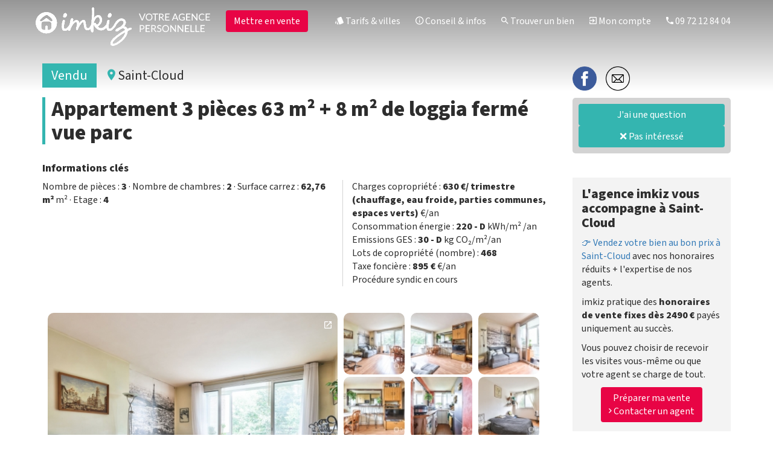

--- FILE ---
content_type: text/html; charset=UTF-8
request_url: https://www.imkiz.com/immo/x125d68d/a-vendre-appartement-saint-cloud
body_size: 13890
content:
<!DOCTYPE html>
<html lang="fr" xmlns:og="http://ogp.me/ns#">
<head>
  <meta charset="utf-8">
  <meta http-equiv="X-UA-Compatible" content="IE=edge">
  <meta name="viewport" content="width=device-width, initial-scale=1">
    
  <title>Vente  à Saint-Cloud (92210) prix : nous contacter - Appartement </title>
  <meta property="og:locale" content="fr_FR" />
  <meta name="robots" content="index, follow">
  <meta name="google-site-verification" content="UUvtot2Gdjxycm4fEmaHfIat2pWF3fLEVXJ0Xtm09NE" />
  <meta property="fb:admins" content="100013981749243" />  
  
  <link rel="icon" type="image/png" href="https://www.imkiz.com/img/favicon.png" />
  <meta name="theme-color" content="#34B6B0"/>
  <!-- Agentid : none -->
  <!-- Partner : none -->


  
    <style>@font-face{font-family:'Source Sans 3';font-style:normal;font-weight:400;font-display:swap;src:url(https://fonts.gstatic.com/s/sourcesans3/v18/nwpBtKy2OAdR1K-IwhWudF-R9QMylBJAV3Bo8Ky461EN.ttf) format('truetype')}@font-face{font-family:'Source Sans 3';font-style:normal;font-weight:800;font-display:swap;src:url(https://fonts.gstatic.com/s/sourcesans3/v18/nwpBtKy2OAdR1K-IwhWudF-R9QMylBJAV3Bo8Kw47FEN.ttf) format('truetype')}@font-face{font-family:Material-Design-Iconic-Font;src:url('https://www.imkiz.com/fonts/Material-Design-Iconic-Font.woff2?v=2.2.0') format('woff2'),url('https://www.imkiz.com/fonts/Material-Design-Iconic-Font.woff?v=2.2.0') format('woff'),url('https://www.imkiz.com/fonts/Material-Design-Iconic-Font.ttf?v=2.2.0') format('truetype')}.col-md-6,.col-md-9,.col-sm-12,.col-sm-3,.col-sm-5,.col-sm-6,.col-sm-7,.col-xs-10,.col-xs-12,.col-xs-2,.col-xs-9{position:relative;min-height:1px;padding-right:15px;padding-left:15px}@-ms-viewport{width:device-width}.visible-lg,.visible-md,.visible-sm{display:none!important}.zmdi{display:inline-block;font:14px/1 Material-Design-Iconic-Font;font-size:inherit;text-rendering:auto;-webkit-font-smoothing:antialiased;-moz-osx-font-smoothing:grayscale}.zmdi-hc-2x{font-size:2em}.zmdi-close-circle-o:before{content:'\f134'}.zmdi-labels:before{content:'\f188'}.zmdi-search:before{content:'\f1c3'}.zmdi-sign-in:before{content:'\f1cc'}.zmdi-info-outline:before{content:'\f1f7'}.zmdi-phone:before{content:'\f2be'}.zmdi-facebook-box:before{content:'\f342'}.zmdi-instagram:before{content:'\f34f'}.zmdi-linkedin:before{content:'\f3f8'}html{font-family:sans-serif;-webkit-text-size-adjust:100%;-ms-text-size-adjust:100%}body{margin:0}nav{display:block}a{background-color:transparent}b{font-weight:700}h1{margin:.67em 0;font-size:2em}img{border:0}button,input{margin:0;font:inherit;color:inherit}button{overflow:visible}button{text-transform:none}button{-webkit-appearance:button}button::-moz-focus-inner,input::-moz-focus-inner{padding:0;border:0}input{line-height:normal}*{-webkit-box-sizing:border-box;-moz-box-sizing:border-box;box-sizing:border-box}:after,:before{-webkit-box-sizing:border-box;-moz-box-sizing:border-box;box-sizing:border-box}html{font-size:10px}body{font-family:"Helvetica Neue",Helvetica,Arial,sans-serif;font-size:14px;line-height:1.42857143;color:#333;background-color:#fff}button,input{font-family:inherit;font-size:inherit;line-height:inherit}a{color:#337ab7;text-decoration:none}img{vertical-align:middle}.img-responsive{display:block;max-width:100%;height:auto}.sr-only{position:absolute;width:1px;height:1px;padding:0;margin:-1px;overflow:hidden;clip:rect(0,0,0,0);border:0}h1,h2,h3{font-family:inherit;font-weight:500;line-height:1.1;color:inherit}h1,h2,h3{margin-top:20px;margin-bottom:10px}h1{font-size:36px}h2{font-size:30px}h3{font-size:24px}p{margin:0 0 10px}.text-left{text-align:left}.text-center{text-align:center}ul{margin-top:0;margin-bottom:10px}.container{padding-right:15px;padding-left:15px;margin-right:auto;margin-left:auto}@media (min-width:768px){.container{width:750px}}@media (min-width:992px){.container{width:970px}}@media (min-width:1200px){.container{width:1170px}}.row{margin-right:-15px;margin-left:-15px}.col-md-6,.col-md-9,.col-sm-12,.col-sm-3,.col-sm-4,.col-sm-5,.col-sm-6,.col-sm-7,.col-xs-10,.col-xs-12,.col-xs-2,.col-xs-9{position:relative;min-height:1px;padding-right:15px;padding-left:15px}.col-xs-10,.col-xs-12,.col-xs-2,.col-xs-9{float:left}.col-xs-12{width:100%}.col-xs-10{width:83.33333333%}.col-xs-9{width:75%}.col-xs-2{width:16.66666667%}@media (min-width:768px){.col-sm-12,.col-sm-3,.col-sm-4,.col-sm-5,.col-sm-6,.col-sm-7{float:left}.col-sm-12{width:100%}.col-sm-7{width:58.33333333%}.col-sm-6{width:50%}.col-sm-5{width:41.66666667%}.col-sm-4{width:33.33333333%}.col-sm-3{width:25%}.col-sm-offset-0{margin-left:0}}@media (min-width:992px){.col-md-6,.col-md-9{float:left}.col-md-9{width:75%}.col-md-6{width:50%}.col-md-offset-0{margin-left:0}}.form-control{display:block;width:100%;height:34px;padding:6px 12px;font-size:14px;line-height:1.42857143;color:#555;background-color:#fff;background-image:none;border:1px solid #ccc;border-radius:4px;-webkit-box-shadow:inset 0 1px 1px rgba(0,0,0,.075);box-shadow:inset 0 1px 1px rgba(0,0,0,.075)}.form-control::-moz-placeholder{color:#999;opacity:1}.form-control:-ms-input-placeholder{color:#999}.form-control::-webkit-input-placeholder{color:#999}.form-group{margin-bottom:15px}.btn{display:inline-block;padding:6px 12px;margin-bottom:0;font-size:14px;font-weight:400;line-height:1.42857143;text-align:center;white-space:nowrap;vertical-align:middle;-ms-touch-action:manipulation;touch-action:manipulation;background-image:none;border:1px solid transparent;border-radius:4px}.collapse{display:none}.nav{padding-left:0;margin-bottom:0;list-style:none}.nav>li{position:relative;display:block}.nav>li>a{position:relative;display:block;padding:10px 15px}.navbar{position:relative;min-height:50px;margin-bottom:20px;border:1px solid transparent}.navbar-collapse{padding-right:15px;padding-left:15px;overflow-x:visible;-webkit-overflow-scrolling:touch;border-top:1px solid transparent;-webkit-box-shadow:inset 0 1px 0 rgba(255,255,255,.1);box-shadow:inset 0 1px 0 rgba(255,255,255,.1)}.container>.navbar-collapse,.container>.navbar-header{margin-right:-15px;margin-left:-15px}.navbar-brand{float:left;height:50px;padding:15px;font-size:18px;line-height:20px}.navbar-brand>img{display:block}@media (min-width:768px){.navbar{border-radius:4px}.navbar-header{float:left}.navbar-collapse{width:auto;border-top:0;-webkit-box-shadow:none;box-shadow:none}.navbar-collapse.collapse{display:block!important;height:auto!important;padding-bottom:0;overflow:visible!important}.container>.navbar-collapse,.container>.navbar-header{margin-right:0;margin-left:0}.navbar>.container .navbar-brand{margin-left:-15px}.navbar-toggle{display:none}}.navbar-toggle{position:relative;float:right;padding:9px 10px;margin-top:8px;margin-right:15px;margin-bottom:8px;background-color:transparent;background-image:none;border:1px solid transparent;border-radius:4px}.navbar-toggle .icon-bar{display:block;width:22px;height:2px;border-radius:1px}.navbar-toggle .icon-bar+.icon-bar{margin-top:4px}.navbar-nav{margin:7.5px -15px}.navbar-nav>li>a{padding-top:10px;padding-bottom:10px;line-height:20px}@media (min-width:768px){.navbar-nav{float:left;margin:0}.navbar-nav>li{float:left}.navbar-nav>li>a{padding-top:15px;padding-bottom:15px}.navbar-right{float:right!important;margin-right:-15px}}.navbar-default{background-color:#f8f8f8;border-color:#e7e7e7}.navbar-default .navbar-brand{color:#777}.navbar-default .navbar-nav>li>a{color:#777}.navbar-default .navbar-toggle{border-color:#ddd}.navbar-default .navbar-toggle .icon-bar{background-color:#888}.navbar-default .navbar-collapse{border-color:#e7e7e7}.alert{padding:15px;margin-bottom:20px;border:1px solid transparent;border-radius:4px}.close{float:right;font-size:21px;font-weight:700;line-height:1;color:#000;text-shadow:0 1px 0 #fff;opacity:.2}button.close{-webkit-appearance:none;padding:0;background:0 0;border:0}.modal{position:fixed;top:0;right:0;bottom:0;left:0;z-index:1050;display:none;overflow:hidden;-webkit-overflow-scrolling:touch;outline:0}.modal-dialog{position:relative;width:auto;margin:10px}.modal-content{position:relative;background-color:#fff;-webkit-background-clip:padding-box;background-clip:padding-box;border:1px solid #999;border:1px solid rgba(0,0,0,.2);border-radius:6px;outline:0;-webkit-box-shadow:0 3px 9px rgba(0,0,0,.5);box-shadow:0 3px 9px rgba(0,0,0,.5)}.modal-body{position:relative;padding:15px}@media (min-width:768px){.modal-dialog{width:600px;margin:30px auto}.modal-content{-webkit-box-shadow:0 5px 15px rgba(0,0,0,.5);box-shadow:0 5px 15px rgba(0,0,0,.5)}#footer .col-liens{text-align:left!important;margin-top:25px!important}#footer a{line-height:25px!important}}@media (min-width:992px){.modal-lg{width:900px}}.clearfix:after,.clearfix:before,.container:after,.container:before,.nav:after,.nav:before,.navbar-collapse:after,.navbar-collapse:before,.navbar-header:after,.navbar-header:before,.navbar:after,.navbar:before,.row:after,.row:before{display:table;content:" "}.clearfix:after,.container:after,.nav:after,.navbar-collapse:after,.navbar-header:after,.navbar:after,.row:after{clear:both}.pull-right{float:right!important}.hidden{display:none!important}.visible-lg,.visible-md,.visible-sm,.visible-xs{display:none!important}.visible-xs-inline-block{display:none!important}@media (max-width:767px){.visible-xs{display:block!important}.visible-xs-inline-block{display:inline-block!important}}@media (min-width:992px) and (max-width:1199px){.visible-md{display:block!important}}@media (min-width:1200px){.visible-lg{display:block!important}}@media (min-width:768px) and (max-width:991px){.visible-sm{display:block!important}.hidden-sm{display:none!important}}@media (min-width:992px) and (max-width:1199px){.hidden-md{display:none!important}}@media (min-width:1200px){.hidden-lg{display:none!important}}:root{--underline-intrinsic-width:4;--underline-width:6;--underline-color:#34B6B0;--underline-cap-width:4px;--underline-offset-y:-2px;--underline-padding-x:0.12em}body{font-family:'Source Sans 3';font-size:16px;color:#2d2d2d}@media (max-width:1200px){body{font-size:18px!important}}h2{font-size:22px;font-weight:700}h2.ss_titre_bloc{font-size:2.3rem;font-weight:700;margin-bottom:10px;text-wrap:balance}h3{font-size:22px}.div-souligne a{text-decoration:underline}.btn{font-size:16px}@media (min-width:355px){.navbar-header{margin-right:0!important;margin-left:0!important}}.navbar-default .navbar-collapse{border-width:0!important}@media (max-width:767px){.hidden-xs{display:none!important}.navbar-right li{padding-left:20px}}.navbar-right li{font-size:16px}.vnt-signup{display:inline-block;padding:10px 30px;font-size:18px;color:#fff;font-weight:700;border:2px solid #e80445;box-shadow:3px 3px 10px 0 rgba(0,0,0,.08);perspective:1000px;z-index:1;position:relative;border-radius:5px}.vnt-signup:before{content:"";width:100%;height:100%;background:#e80445;position:absolute;top:0;left:0;z-index:-1;transform-origin:left center 0}.top-block{color:#fff}.top-block h1{font-size:46px;font-weight:700;margin-bottom:20px;margin-top:80px}.bgv{position:absolute;object-fit:cover;z-index:-1;left:0}.bgv,.top-block{width:100%;height:530px}.index-top{margin-top:80px}.top-block a{color:#fff}.d-block{display:inline-block;text-align:left}.top-block h3{font-weight:700;margin-top:10px;margin-bottom:0;font-size:24px}@media (max-width:437px){.xxs{display:inline-block}.index-top{margin-top:80px}}.headericons{width:76px;filter:invert(60%) sepia(69%) saturate(380%) hue-rotate(128deg) brightness(89%) contrast(95%)}#less-click{text-decoration:underline!important}@media (max-width:1200px){.top-block h1{font-size:2.2em}.bgv,.top-block{height:500px}.index-top{margin-top:55px}}@media (max-width:767px){.top-block h1{font-size:33px;margin-bottom:70px;margin-top:10px}.top-block h3{margin-top:10px;font-size:18px}.top-block img{object-position:72%}.bgv,.top-block{height:490px}.mt-10{margin-top:8px}.vnt-signup{font-size:16px}.index-top{margin-top:80px}}#footer .col-liens{text-align:center}#footer .col-liens .barre1{border-top:1px solid #fff;display:inline-block;margin-top:-20px}#footer .col-liens .barre1 ul{margin-bottom:25px}#footer .col-liens .barre1 li{width:auto;display:block}#footer .col-liens .barre1 li.visible-xs{margin:5px}#footer a{color:#fff;line-height:25px}#footer a{font-size:16px}h2.promo{font-size:20px;font-weight:700;margin-top:0;margin-bottom:0}@media screen and (max-width:767px){#footer .col-liens .barre1{margin-top:10px}.mt-10{margin-top:8px}}.bloc_title{font-weight:700;font-size:30px;text-align:center;margin-top:20px;padding-left:15px;padding-right:15px;text-wrap:balance}.mt-10{margin-top:10px}.white-color{color:#fff}#footer ul{list-style:none;padding-left:0}.btn-ikz{background:#34b5b0;color:#fff}.mt-minus{margin-top:-8px}@media (max-width:767px){.bloc_title{font-size:22px}input[type=email]{font-size:16px!important}.xs-btn{margin-left:20px;margin-top:4px}}.xxs{display:none}@media (max-width:437px){.xxs{display:inline-block}}.menu-top{position:fixed;width:100%;z-index:400}.logo-top{position:absolute;z-index:1000}.red-btn-ikz{background:#e80445;color:#fff}.navbar-default{background-color:transparent!important;border:0!important;padding-top:10px}.navbar-default .navbar-nav>li>a{color:#fff!important}.btn-hdr{font-size:16px;margin-top:7px}#menu-top .nav>li>a{padding-left:10px}@media (max-width:1200px){#menu-top .nav>li>a{padding:10px 6px!important}.btn-hdr{margin-top:-10px}#menu-top .navbar-default{padding-top:13px}}@media (max-width:991px){#menu-top .nav>li>a{padding:10px 3px!important}}@media (min-width:768px) and (max-width:991px){.img-tmp{width:110px!important;margin-top:6px}}@media (max-width:767px){#menu-top{min-height:62px}#menu-top .navbar-brand{padding:2px 5px!important}#menu-top .navbar{margin-bottom:0!important}#menu-top .navbar-default{padding-top:2px}#menu-top .nav>li>a{padding:10px 8px!important}}.img-left{float:left!important}#menu-top .navbar-default .navbar-toggle{background-color:#fff!important;margin-left:20px}</style>       

  
       

  
    <link rel="canonical" href="https://www.imkiz.com/immo/x125d68d/a-vendre-appartement-saint-cloud" />
    <meta property="og:title" content="Appartement 3 pièces  63 m² + 8 m² de loggia fermé vue parc, Saint-Cloud" />
    <meta property="og:type" content="website" />
    <meta property="og:description" content="Dans le Parc de la Bérengère, appartement très lumineux T3 de 63 m² avec loggia fermée de 8 m². Avec vue sur le parc, au 4è étage, il se compose de :- une entrée avec placard- une pièce de v...">
    <meta name="description" content="Dans le Parc de la Bérengère, appartement très lumineux T3 de 63 m² avec loggia fermée de 8 m². Avec vue sur le parc, au 4è étage, il se compose de :- une entrée avec placard- une pièce de v...">
    <meta property="og:url" content="https://www.imkiz.com/immo/x125d68d/a-vendre-appartement-saint-cloud" />
    <meta property="og:image" content="https://images.imkiz.com/2739/7081631786548454.jpg" />
    <meta property="og:image:secure_url" content="https://images.imkiz.com/2739/7081631786548454.jpg" />

    <meta name="twitter:image" content="https://images.imkiz.com/2739/7081631786548454.jpg" />
    <meta name="twitter:card" content="summary_large_image" />
    <meta name="twitter:description" content="Dans le Parc de la Bérengère, appartement très lumineux T3 de 63 m² avec loggia fermée de 8 m². Avec vue sur le parc, au 4è étage, il se compose de :- une entrée avec placard- une pièce de v..." />
    <meta name="twitter:title" content="Appartement 3 pièces  63 m² + 8 m² de loggia fermé vue parc, Saint-Cloud"/>

  
  
  <!--
   _           _    _
  (_)         | |  (_)
   _ _ __ ___ | | ___ ____
  | | '_ ` _ \| |/ / |_  /
  | | | | | | |   <| |/ /
  |_|_| |_| |_|_|\_\_/___|


  VOTRE AGENT IMMOBILIER
  HONORAIRES FIXES
  PAS DE COMMISSION EN %

  Envie de travailler pour nous ?
  Contactez nous : jobs[ à ]imkiz.com
  Des questions sur nos offres, notre concept ?
  contact[ à ]imkiz.com  -->

  
        <script async defer src="https://www.googletagmanager.com/gtag/js?id=G-YCHVVSEBKC"></script>
    <script async defer>
      window.dataLayer = window.dataLayer || [];
      function gtag(){dataLayer.push(arguments);}
      gtag('js', new Date());

      gtag('config', 'G-YCHVVSEBKC');

      gtag('consent', 'default', {
        'ad_storage': 'denied',
        'ad_user_data': 'denied',
        'ad_personalization': 'denied',
        'analytics_storage': 'granted'
      });

    </script>

        <script async defer type="text/javascript">
      var _paq = _paq || [];
      _paq.push(['trackPageView']);
      _paq.push(['enableLinkTracking']);
      _paq.push(['enableHeartBeatTimer', 10]);
      _paq.push(['trackVisibleContentImpressions']);
      (function() {
        var u = "//traffic.imkiz.com/";
        _paq.push(['setTrackerUrl', u+'piwik.php']);
        _paq.push(['setSiteId', '1']);
        var d=document, g=d.createElement('script'), s=d.getElementsByTagName('script')[0];
        g.type='text/javascript'; g.async=true; g.defer=true; g.src=u+'piwik.js'; s.parentNode.insertBefore(g,s);
      })();
    </script>

            <script async defer type="text/javascript">
        (function(c,l,a,r,i,t,y){
            c[a]=c[a]||function(){(c[a].q=c[a].q||[]).push(arguments)};
            t=l.createElement(r);t.async=1;t.src="https://www.clarity.ms/tag/"+i;
            y=l.getElementsByTagName(r)[0];y.parentNode.insertBefore(t,y);
        })(window, document, "clarity", "script", "78qg72a6kx");
    </script>
    
        <script async defer>(function(w,d,t,r,u){var f,n,i;w[u]=w[u]||[],f=function(){var o={ti:"56373687"};o.q=w[u],w[u]=new UET(o),w[u].push("pageLoad")},n=d.createElement(t),n.src=r,n.async=1,n.onload=n.onreadystatechange=function(){var s=this.readyState;s&&s!=="loaded"&&s!=="complete"||(f(),n.onload=n.onreadystatechange=null)},i=d.getElementsByTagName(t)[0],i.parentNode.insertBefore(n,i)})(window,document,"script","//bat.bing.com/bat.js","uetq");</script> 

  
    <script async defer type="text/javascript" src="https://www.imkiz.com/js/tp.widget.bootstrap.min.js">
  </script>
  
<link rel="preconnect" href="https://fonts.googleapis.com">
<link rel="preload" href="https://fonts.googleapis.com/css2?family=Source+Sans+3:wght@400;800&display=swap" as="style" onload="this.onload=null;this.rel='stylesheet'">
<noscript><link rel="stylesheet" href="https://fonts.googleapis.com/css2?family=Source+Sans+3:wght@400;800&display=swap"></noscript>
<link rel="preload" href="/css/material-design-iconic-font.min.css" as="style" onload="this.onload=null;this.rel='stylesheet'">
<noscript><link rel="stylesheet" href="/css/material-design-iconic-font.min.css"></noscript>

<link rel="preload" href="/front/css/bootstrap.min.css" as="style" onload="this.onload=null;this.rel='stylesheet'">
<noscript><link rel="stylesheet" href="/front/css/bootstrap.min.css"></noscript>
<link rel="preload" href="/front/css/style.min.css" as="style" onload="this.onload=null;this.rel='stylesheet'">
<noscript><link rel="stylesheet" href="/front/css/style.min.css"></noscript>
<link rel="preload" href="https://ajax.googleapis.com/ajax/libs/jqueryui/1.11.4/themes/smoothness/jquery-ui.css" as="style" onload="this.onload=null;this.rel='stylesheet'">
<noscript><link rel="stylesheet" href="https://ajax.googleapis.com/ajax/libs/jqueryui/1.11.4/themes/smoothness/jquery-ui.css"></noscript>





  <link  href="/css/nanogallery2.min.css" rel="stylesheet" type="text/css">


</head>
<body>


  
<div id="menu-top" class="menu-top">
  <div class="container">
    <div id="top-header" class="row">
          <a href="https://www.imkiz.com/">
      <div class="logo-top hidden-xs">
        <img class="logo-home img-left img-tmp" src="https://www.imkiz.com/img/ikz-logo-lg.png" width="167" alt="imkiz : votre agent immobilier sans commission en %">
        <img class="logo-home hidden-sm hidden-md" src="https://www.imkiz.com/img/ikz-txt-lg.png" alt="imkiz : votre agent immobilier sans commission en %">
      </div>
      </a>
    
    <nav class="navbar navbar-right navbar-default">
      <div class="container">

        <div class="navbar-header">

          <a class="navbar-brand visible-xs-inline-block" href="javascript:void(0)" title="votre votre agent immobilier sans commission en %">
            <img onclick="javascript:location.href = 'https://www.imkiz.com/'" src="https://www.imkiz.com/img/ikz-logo-xs.png" alt="imkiz : votre agent immobilier sans commission en %" id="small_logo" class="img-left logo-home" width="108" height="48">
            <img onclick="javascript:location.href = 'https://www.imkiz.com/'" class="logo-home txt-logo hidden" src="https://www.imkiz.com/img/ikz-txt-xs.png" alt="imkiz : votre agence immobilière en ligne 100% proche de vous" width="87" height="48">
          </a>

          <button id="menu-btn" type="button" class="navbar-toggle collapsed pull-right" data-toggle="collapse" data-target="#bs-example-navbar-collapse-1" aria-expanded="false">
            <span class="sr-only">Toggle navigation</span>
            <span class="icon-bar"></span>
            <span class="icon-bar"></span>
            <span class="icon-bar"></span>
          </button>

          <span id="load-btn" class="hidden-xxl hidden-xl hidden-lg hidden-md hidden-sm pull-right"></span>

        </div>
        <input type="hidden" id="rg" value="0"  data-logme="0" data-signup="0" />

        <div class="collapse navbar-collapse" id="bs-example-navbar-collapse-1">
          <ul class="nav navbar-nav navbar-right">

                                        <li><a style="padding-top: 0px;" href='https://www.imkiz.com/vente-immobiliere-sans-commission'><button class="btn red-btn-ikz btn-hdr xs-btn mt-minus" style="margin-right: 20px; transition: opacity 250ms; opacity: 100;" onclick="trackTransversal('header');">Mettre en vente</button></a> </li>
            
            <li><a href="https://www.imkiz.com/agence-immobiliere-prix-fixe" title="Vente immobilière à prix fixe sans commission en % partout en France"><i class="zmdi zmdi-labels"></i> Tarifs & villes</a></li>
            <li><a href="https://www.imkiz.com/conseils" title="Nos conseils pour vendre ou louer son bien rapidement"><i class="zmdi zmdi-info-outline"></i> Conseil & infos</a></li>
            <li><a href="https://www.imkiz.com/recherche-annonce-immobiliere" title="chercher un bien"><i class="zmdi zmdi-search"></i> Trouver un bien</a></li>
            <li><a href="https://www.imkiz.com/connexion"><i class="zmdi zmdi-sign-in"></i> Mon compte</a></li>

            <li class="hidden-sm"><a href="tel:09 72 12 84 04"><i class="zmdi zmdi-phone hidden-sm"></i>  09 72 12 84 04</a></li>
          </ul>
        </div>
      </div>
    </nav>
    
</div>
</div>
</div><script>

    var image_root = 'https://images.imkiz.com/2739/';
    var open_video = false;

    function gtag_report_conversion(url) {
      var callback = function () {
        if (typeof(url) != 'undefined') {
          window.location = url;
        }
      };
      gtag('event', 'conversion', {
          'send_to': 'AW-1071445292/3iU0CPm7k84DEKzq8_4D',
          'event_callback': callback
      });
      return false;
    }


var btoken = 'EqyD5IxNDLRsyaqrahw6x-WzGDygzCxqqqD7KoNhEdGQhwAUTUnpOIwt6IyOl9g';</script>

<link rel="stylesheet" href="/front/css/style_annonces.css">
<script type="application/ld+json">
    {"@context":"https://schema.org","@type":"Offer","name":"Appartement 3 pièces  63 m² + 8 m² de loggia fermé vue parc","description":"Dans le Parc de la Bérengère, appartement très lumineux T3 de 63 m² avec loggia fermée de 8 m². \n\nAvec vue sur le parc, au 4è étage, il se compose de :- une entrée avec placard- une pièce de vie- une cuisine semi-ouverte aménagée, ouvrant sur la loggia\n- 2 chambres- une salle de douche avec WC\n- un WC indépendant\nBeaucoup de placards et une cave complètent ce bien.\nCet appartement dispose d'un accès au local à poussettes et vélos, et d'un accès au parking extérieur réservé à l'ensemble des résidents.\nUn jardinier, une gardienne et des agents d'entretien s'occupent des infrastructures de la copropriété, et un agent de sécurité assure des permanences de nuit.\nIdéalement situé :- à proximité des transports (ligne de train - L station « Val d'or » à 3 min et T2 à 8min à pied et nombreuses lignes de bus).- à proximité immédiate des écoles et du « Jardin d'enfant »","url":"https://www.imkiz.com/immo/x125d68d/a-vendre-appartement-saint-cloud","price":"Nous contacter","priceCurrency":"EUR","availability":"https://schema.org/ForSale","validFrom":"2021-09-16 12:24:31","businessFunction":"https://schema.org/ForSale","itemOffered":{"@type":"Apartment","name":"Appartement 3 pièces  63 m² + 8 m² de loggia fermé vue parc","description":"Dans le Parc de la Bérengère, appartement très lumineux T3 de 63 m² avec loggia fermée de 8 m². \n\nAvec vue sur le parc, au 4è étage, il se compose de :- une entrée avec placard- une pièce de vie- une cuisine semi-ouverte aménagée, ouvrant sur la loggia\n- 2 chambres- une salle de douche avec WC\n- un WC indépendant\nBeaucoup de placards et une cave complètent ce bien.\nCet appartement dispose d'un accès au local à poussettes et vélos, et d'un accès au parking extérieur réservé à l'ensemble des résidents.\nUn jardinier, une gardienne et des agents d'entretien s'occupent des infrastructures de la copropriété, et un agent de sécurité assure des permanences de nuit.\nIdéalement situé :- à proximité des transports (ligne de train - L station « Val d'or » à 3 min et T2 à 8min à pied et nombreuses lignes de bus).- à proximité immédiate des écoles et du « Jardin d'enfant »","address":{"@type":"PostalAddress","postalCode":"92210","addressLocality":"Saint-Cloud","addressRegion":"Île-de-France","addressCountry":"FR"},"geo":{"@type":"GeoCoordinates","latitude":"48.85809499389179","longitude":"2.211577961440563"},"numberOfRooms":"3","numberOfBedrooms":"2","image":"https://images.imkiz.com/2739/7081631786548454.jpg","floorSize":{"@type":"QuantitativeValue","value":"63","unitCode":"MTK"}},"seller":{"@type":"RealEstateAgent","name":"imkiz","address":{"@type":"PostalAddress","postalCode":"92210","addressLocality":"Saint-Cloud","addressRegion":"Île-de-France","addressCountry":"FR"},"telephone":null,"email":""}}</script>
<div id="presentation" class="immo">
</div>

<div class="container myFnt immo">
    <div class="row">

                <div class="col-xs-12 col-sm-12 col-md-8 col-lg-9">
                        <div class="row">

                <!-- Adresse du Bien -->
                <div class="col-lg-7 col-md-8 col-sm-8 col-xs-12">

                    <span class="f1 spn-bg-ikz">Vendu</span> &nbsp;<span class="f1 pt-6 xs-mt-10"> &nbsp; <i class="zmdi zmdi-pin" style="color:#34B5B0;"></i> Saint-Cloud</span><br>                </div>

                <div class="col-xs-12">
                    <div style="margin-top:10px; border-left: 5px solid #34B5B0; padding-left: 10px"><h1 class="annonce-title"><b>Appartement 3 pièces  63 m² + 8 m² de loggia fermé vue parc</b></h1></div>                </div>
            </div>

            <!-- Détails et Charges du Bien -->
            <div class="row mt-10">

                <!-- Détails -->
                <h4 style="padding-left: 15px;"><b>Informations clés</b>
                                    </h4>
                <div class="col-sm-7 f5" >
                    Nombre de pièces : <b>3</b> · Nombre de chambres : <b>2</b> · Surface carrez : <b>62,76 m²</b>&nbsp;m² · Etage : <b>4</b>                                    </div>

                <!-- Charges -->
                <div class="col-sm-5 xs-mt-10 f5 trait">
                    Charges copropriété : <b>630 €/ trimestre (chauffage, eau froide, parties communes, espaces verts)</b>&nbsp;€/an<br>Consommation énergie : <b>220 - D</b>&nbsp;kWh/m²
/an<br>Emissions GES : <b>30 - D</b>&nbsp;kg CO₂/m²/an<br>Lots de copropriété (nombre) : <b>468</b><br>Taxe foncière : <b>895 €</b>&nbsp;€/an<br>Procédure syndic en cours<br>                </div>
            </div>

            <br><br class="hidden-xs">

            

            <!-- IMAGES-->
            <div class="row img-ctnt text-right">
                <div class="col-md-7 text-center gmi1 img-ctnr" style="margin-bottom: 15px;">
                    
                    <div class="coin hidden-xs">
                        <i class="zmdi zmdi-open-in-new"></i>
                    </div>
                    <a id="view" href="#nanogallery/slide/0/1">
                        <img width="100%"
                             height="100%"
                             src="https://images.imkiz.com/2739/7081631786548454.jpg"
                             class="mb-4 mimg gmi"
                             id="showi"
                             data-name=""
                             data-k="1"
                             alt=""
                             style="border-radius: 10px; background-color: #EEEEEE;">
                    </a>         

                </div>

                <div class="col-md-5" style="padding-left: 0px !important; margin-bottom: 15px;">
                                                    <div class="col-xs-3 col-md-4 text-center col-pd-2 im1">
                                    <img width="96" height="96" class="mb-4 my-img" src="https://images.imkiz.com/2739/thumbs/7081631786548454.jpg" style="border-radius: 10px; background-color: #EEEEEE; width: 100%; height: 100%;" data-nom="7081631786548454.jpg" data-description="" data-k="1">
                                </div>
                                                                <div class="col-xs-3 col-md-4 text-center col-pd-2 im2">
                                    <img width="96" height="96" class="mb-4 my-img" src="https://images.imkiz.com/2739/thumbs/1291631786527573.jpg" style="border-radius: 10px; background-color: #EEEEEE; width: 100%; height: 100%;" data-nom="1291631786527573.jpg" data-description="" data-k="2">
                                </div>
                                                                <div class="col-xs-3 col-md-4 text-center col-pd-2 im3">
                                    <img width="96" height="96" class="mb-4 my-img" src="https://images.imkiz.com/2739/thumbs/8001631786527410.jpg" style="border-radius: 10px; background-color: #EEEEEE; width: 100%; height: 100%;" data-nom="8001631786527410.jpg" data-description="" data-k="3">
                                </div>
                                <div class="clearfix visible-md visible-lg"></div>                                <div class="col-xs-3 col-md-4 text-center col-pd-2 im4">
                                    <img width="96" height="96" class="mb-4 my-img" src="https://images.imkiz.com/2739/thumbs/7591631786528597.jpg" style="border-radius: 10px; background-color: #EEEEEE; width: 100%; height: 100%;" data-nom="7591631786528597.jpg" data-description="" data-k="4">
                                </div>
                                <div class="clearfix visible-xs visible-sm"></div>                                <div class="col-xs-3 col-md-4 text-center col-pd-2 im5">
                                    <img width="96" height="96" class="mb-4 my-img" src="https://images.imkiz.com/2739/thumbs/4281631786528276.jpg" style="border-radius: 10px; background-color: #EEEEEE; width: 100%; height: 100%;" data-nom="4281631786528276.jpg" data-description="" data-k="5">
                                </div>
                                                                <div class="col-xs-3 col-md-4 text-center col-pd-2 im6">
                                    <img width="96" height="96" class="mb-4 my-img" src="https://images.imkiz.com/2739/thumbs/7451631786526565.jpg" style="border-radius: 10px; background-color: #EEEEEE; width: 100%; height: 100%;" data-nom="7451631786526565.jpg" data-description="" data-k="6">
                                </div>
                                <div class="clearfix visible-md visible-lg"></div>                                <div class="col-xs-3 col-md-4 text-center col-pd-2 im7">
                                    <img width="96" height="96" class="mb-4 my-img" src="https://images.imkiz.com/2739/thumbs/527163178652811.jpg" style="border-radius: 10px; background-color: #EEEEEE; width: 100%; height: 100%;" data-nom="527163178652811.jpg" data-description="" data-k="7">
                                </div>
                                                                <div class="col-xs-3 col-md-4 text-center col-pd-2 im8">
                                    <img width="96" height="96" class="mb-4 my-img" src="https://images.imkiz.com/2739/thumbs/741631786547912.jpg" style="border-radius: 10px; background-color: #EEEEEE; width: 100%; height: 100%;" data-nom="741631786547912.jpg" data-description="" data-k="8">
                                </div>
                                <div class="clearfix visible-xs visible-sm"></div>                </div>
            </div>

            <div id="slide" class="hidden" data-nanogallery2>
                                            <a class="nano1" href="https://images.imkiz.com/2739/originals/7081631786548454.jpg" data-ngthumb="https://images.imkiz.com/2739/thumbs/7081631786548454.jpg" ></a>
                                                        <a class="nano2" href="https://images.imkiz.com/2739/originals/1291631786527573.jpg" data-ngthumb="https://images.imkiz.com/2739/thumbs/1291631786527573.jpg" ></a>
                                                        <a class="nano3" href="https://images.imkiz.com/2739/originals/8001631786527410.jpg" data-ngthumb="https://images.imkiz.com/2739/thumbs/8001631786527410.jpg" ></a>
                                                        <a class="nano4" href="https://images.imkiz.com/2739/originals/7591631786528597.jpg" data-ngthumb="https://images.imkiz.com/2739/thumbs/7591631786528597.jpg" ></a>
                                                        <a class="nano5" href="https://images.imkiz.com/2739/originals/4281631786528276.jpg" data-ngthumb="https://images.imkiz.com/2739/thumbs/4281631786528276.jpg" ></a>
                                                        <a class="nano6" href="https://images.imkiz.com/2739/originals/7451631786526565.jpg" data-ngthumb="https://images.imkiz.com/2739/thumbs/7451631786526565.jpg" ></a>
                                                        <a class="nano7" href="https://images.imkiz.com/2739/originals/527163178652811.jpg" data-ngthumb="https://images.imkiz.com/2739/thumbs/527163178652811.jpg" ></a>
                                                        <a class="nano8" href="https://images.imkiz.com/2739/originals/741631786547912.jpg" data-ngthumb="https://images.imkiz.com/2739/thumbs/741631786547912.jpg" ></a>
                                        </div>

            <input type="hidden" id="nbk" value="8">

            <br class="hidden-xs">

            
            <!-- Partie DESCRIPTION -->
            <div class="row mt-10">
                <div class="col-xs-12 f5" style="text-align: justify;">
                    <div style="padding: 10px; background-color: #fafafa; white-space: pre-line;">Dans le Parc de la Bérengère, appartement très lumineux T3 de 63 m² avec loggia fermée de 8 m². 

Avec vue sur le parc, au 4è étage, il se compose de :- une entrée avec placard- une pièce de vie- une cuisine semi-ouverte aménagée, ouvrant sur la loggia
- 2 chambres- une salle de douche avec WC
- un WC indépendant
Beaucoup de placards et une cave complètent ce bien.
Cet appartement dispose d'un accès au local à poussettes et vélos, et d'un accès au parking extérieur réservé à l'ensemble des résidents.
Un jardinier, une gardienne et des agents d'entretien s'occupent des infrastructures de la copropriété, et un agent de sécurité assure des permanences de nuit.
Idéalement situé :- à proximité des transports (ligne de train - L station « Val d'or » à 3 min et T2 à 8min à pied et nombreuses lignes de bus).- à proximité immédiate des écoles et du « Jardin d'enfant »</div>
                </div>
            </div>

            <span class="hidden-sm hidden-lg hidden-xl"></span>

                        
                            <div class="row f4">
                    <!-- MAP du bien -->
                    <div class="col-xs-12 xs-mt-10">
                    <br>
                    <img width='100%' style='border-radius: 10px;' src='https://maps.googleapis.com/maps/api/staticmap?center=48.85809499389179,2.211577961440563&zoom=16&size=600x200&scale=2&maptype=roadmap&style=feature:poi|visibility:off&center=48.85809499389179,2.211577961440563&key=AIzaSyBp-pQlEIk2xX-5fPqT69nFwkOoxI1tPbY' title='Vue environnante'>                    <small>Vue de proximité. Contactez-nous pour l'emplacement exact</small>
                    </div>
                </div>
            
            
            
                                    <div>
                <p class="f5" style="margin-top: 10px; padding: 10px; background-color: #eeeeee; border-radius: 10px;">🗺️ <a href='/recherche-annonce-immobiliere/rech/48,85809499389179_2,211577961440563_Saint-Cloud_1_0_0_50_0' rel='nofollow noopener noreferrer'>Voir d'autres annonces similaires à proximité</a></p>
            </div>
            
        
        </div>

                <div class="col-xs-12 xs-mt-10 col-sm-12 col-md-4 col-lg-3 flex-container rightside">

                        <!-- Boutons Partager -->
            <div id="partager" class="form-inline">

                <a href="http://www.facebook.com/share.php?u=https%3A%2F%2Fwww.imkiz.com%2Fimmo%2Fx125d68d%2Fa-vendre-appartement-saint-cloud"
                   target="_blank">
                    <img src="https://www.imkiz.com/front/img/facebook.png"
                         width='40' alt="Partager sur Facebook" />
                </a>
                &nbsp;

                <span class="hidden-xs">&nbsp;</span>
                <!-- Envoi par e-mail -->
                <a href="mailto:?subject=Une annonce qui peut vous intéresser &body=Bonjour, %0D%0A%0D%0AJ&#039;ai trouvé cette annonce. %0D%0AVoici le lien : https://www.imkiz.com/immo/x125d68d/a-vendre-appartement-saint-cloud %0D%0A%0D%0A Bonne journée"
                   rel="nofollow"
                   title="Envoyer par mail"
                   onclick="javascript:_paq.push(['trackEvent', 'partageBien', 'mail']);">
                    <img class="" src="https://www.imkiz.com/img/envelope-outlined.png" width='40'/> <!-- my-icon -->
                </a>

                
                <br>
                <br>
            </div>
            
        
                        <div id="immo-footer" class="vfooter" data-token="x125d68d">
            <button id="immo-footer-main-close" class="close hidden" style="padding-right: 10px;">&times;</button>
            <div id="immo-footer-main" class="col">

                
                <div class="row immo-footer-buttons">
                                        <button id="if-btn-quest" class="footer-ctrl btn btn-ikz pull-left">
                        <span class="desktop-text">J'ai une question</span>
                        <span class="mobile-text">Question ?</span>
                    </button>
                    <button id="if-btn-noint" class="footer-ctrl btn btn-ikz pull-right">
                        <span class="desktop-text">❌ Pas intéressé</span>
                        <span class="mobile-text">Pas intéressé</span>
                    </button>
                </div>
                <div id="immo-footer-cpl" class="hidden-immo-cpl">
                    <div class="row text-left" style="margin: 0px; padding: 5px 12px; font-size: 16px;">
                        <span id="txt">txt</span>
                    </div>
                    <div class="row" style="margin: 0px; padding: 0px 10px;">
                        <input id="immo-footer-txt" class="immo-footer-form" type="text">
                    </div>
                                        <div class="row text-left" style="margin: 0px; padding: 5px 12px; font-size: 16px;">
                        Vos coordonnées pour vous recontacter :
                    </div>
                    <div class="row" style="margin: 0px; padding: 0px 10px; display: flex; align-items: center;">
                        <span style="margin-right: 10px;">Email&nbsp;:</span><input id="immo-footer-email" class="immo-footer-form" type="text">
                    </div>
                    <div class="row" style="margin: 0px; padding: 0px 10px; display: flex; align-items: center;">
                        <span style="margin-right: 10px;">Tél&nbsp;:</span><input id="immo-footer-tel" class="immo-footer-form" type="text">
                    </div>
                                        <div class="row" style="margin: 0px; padding: 5px 10px;">
                        <button id="immo-footer-close" class="btn red-btn-ikz pull-left">Fermer</button>            
                        <button id="immo-footer-send" class="btn btn-ikz pull-right" disabled>Envoyer</button>
                    </div>
                </div>
            </div>
        </div>
        
        <span class="hidden-xs"></span>
        <div class='bottombox'><h3>L'agence imkiz vous accompagne à Saint-Cloud</h3><p><a href='https://www.imkiz.com/agence-immobiliere-prix-fixe/ile-de-france/hauts-de-seine/saint-cloud'>👉 Vendez votre bien au bon prix à Saint-Cloud</a> avec nos honoraires réduits + l'expertise de nos agents.</p>
        <p>imkiz pratique des <b>honoraires de vente fixes dès 2490&nbsp;€</b> payés uniquement au succès.</p><p>Vous pouvez choisir de recevoir les visites vous-même ou que votre agent se charge de tout.</p><div style='text-align: center;'><a href='/inscription/vente'><button class='btn red-btn-ikz' onclick='trackTransversal("100")'>Préparer ma vente<br><i class='zmdi zmdi-chevron-right'></i> Contacter un agent</button></a></div></div>        <div class='col-xs-12 trustpilot_onboard' style='height: 28px; width: 100%; color: #000000; text-align: center; font-size: 14px;'>
							<span class='hidden-xs' style='padding: 0px 5px 0px 5px;'>Nos clients témoignent</span>
							<span class='hidden-xs' style='font-size: 22px; padding: 0px 5px 0px 5px;'>Excellent</span><a href='https://fr.trustpilot.com/review/www.imkiz.com?utm_medium=trustbox&utm_source=Horizontal' target='_blank'><img src='/front/img/trustpilot_ratings_5stars.svg' alt='imkiz est noté 4,8 sur 5 sur Trustpilot' style='height: 24px; vertical-align: text-bottom; padding: 0px 5px 0px 5px;'></a><span class='hidden-xs' style='padding: 0px 5px 0px 5px;'>4,8 sur 5 basé sur 706 avis</span><a href='https://fr.trustpilot.com/review/www.imkiz.com?utm_medium=trustbox&utm_source=Horizontal' target='_blank'><img src='/front/img/trustpilot_brandmark_gr-blk.svg' alt='La page imkiz sur Trustpilot' style='height: 20px; vertical-align: sub; padding: 0px 5px 0px 5px;'></a></div>        </div>
    </div>
</div>

<form id="frm" action="" method="post">
    <input type="hidden" name="cli" value="0" />
    <input type="hidden" name="page" value="&lt;span class=&quot;f1&quot;&gt;&amp;nbsp;&lt;i class=&quot;zmdi zmdi-pin&quot; style=&quot;color:#34B5B0;&quot;&gt;&lt;/i&gt; Saint-Cloud&lt;/span&gt;&lt;br&gt;&lt;div style=&quot;border-left: 5px solid #34B5B0; padding-left: 10px&quot;&gt;&lt;h1 class=&quot;annonce-title&quot;&gt;&lt;b&gt;Appartement 3 pi&egrave;ces  63 m&sup2; + 8 m&sup2; de loggia ferm&eacute; vue parc&lt;/b&gt;&lt;/h1&gt;&lt;/div&gt;&lt;div class=&quot;row&quot;&gt;
                                    &lt;div class=&quot;col-xs-5&quot; &gt;Nombre de pi&egrave;ces : &lt;b&gt;3&lt;/b&gt; &middot; Nombre de chambres : &lt;b&gt;2&lt;/b&gt; &middot; Surface carrez : &lt;b&gt;62,76 m&sup2;&lt;/b&gt;&amp;nbsp;m&sup2; &middot; Etage : &lt;b&gt;4&lt;/b&gt;&lt;br&gt;&lt;/div&gt;
                                &lt;div class=&quot;col-xs-5 trait&quot;&gt;Charges copropri&eacute;t&eacute; : &lt;b&gt;630 &euro;/ trimestre (chauffage, eau froide, parties communes, espaces verts)&lt;/b&gt;&amp;nbsp;&euro;/an&lt;br&gt;Consommation &eacute;nergie : &lt;b&gt;220 - D&lt;/b&gt;&amp;nbsp;kWh/m&sup2;
/an&lt;br&gt;Emissions GES : &lt;b&gt;30 - D&lt;/b&gt;&amp;nbsp;kg CO₂/m&sup2;/an&lt;br&gt;Lots de copropri&eacute;t&eacute; (nombre) : &lt;b&gt;468&lt;/b&gt;&lt;br&gt;Taxe fonci&egrave;re : &lt;b&gt;895 &euro;&lt;/b&gt;&amp;nbsp;&euro;/an&lt;br&gt;Proc&eacute;dure syndic en cours&lt;br&gt;&lt;/div&gt;&lt;/div&gt;" />
    <input type="hidden" name="img" value="&lt;div class=&quot;col-xs-5 text-center&quot;&gt;
                                                &lt;div class=&quot;une-img&quot;&gt;
                                                    &lt;img src=&quot;https://images.imkiz.com/2739/7081631786548454.jpg&quot; height=&quot;190&quot; class=&quot;mb-10&quot; /&gt;&lt;br&gt;
                                                    &lt;span class=&quot;ln-100&quot;&gt;&lt;/span&gt;
                                                &lt;/div&gt;
                                            &lt;/div&gt;&lt;div class=&quot;col-xs-5 text-center&quot;&gt;
                                                &lt;div class=&quot;une-img&quot;&gt;
                                                    &lt;img src=&quot;https://images.imkiz.com/2739/1291631786527573.jpg&quot; height=&quot;190&quot; class=&quot;mb-10&quot; /&gt;&lt;br&gt;
                                                    &lt;span class=&quot;ln-100&quot;&gt;&lt;/span&gt;
                                                &lt;/div&gt;
                                            &lt;/div&gt;&lt;div class=&quot;clearfix&quot; style=&quot;margin-bottom: 240px&quot;&gt;&lt;/div&gt;&lt;div class=&quot;col-xs-5 text-center&quot;&gt;
                                                &lt;div class=&quot;une-img&quot;&gt;
                                                    &lt;img src=&quot;https://images.imkiz.com/2739/8001631786527410.jpg&quot; height=&quot;190&quot; class=&quot;mb-10&quot; /&gt;&lt;br&gt;
                                                    &lt;span class=&quot;ln-100&quot;&gt;&lt;/span&gt;
                                                &lt;/div&gt;
                                            &lt;/div&gt;&lt;div class=&quot;col-xs-5 text-center&quot;&gt;
                                                &lt;div class=&quot;une-img&quot;&gt;
                                                    &lt;img src=&quot;https://images.imkiz.com/2739/7591631786528597.jpg&quot; height=&quot;190&quot; class=&quot;mb-10&quot; /&gt;&lt;br&gt;
                                                    &lt;span class=&quot;ln-100&quot;&gt;&lt;/span&gt;
                                                &lt;/div&gt;
                                            &lt;/div&gt;&lt;div class=&quot;clearfix&quot; style=&quot;margin-bottom: 240px&quot;&gt;&lt;/div&gt;&lt;div class=&quot;col-xs-5 text-center&quot;&gt;
                                                &lt;div class=&quot;une-img&quot;&gt;
                                                    &lt;img src=&quot;https://images.imkiz.com/2739/4281631786528276.jpg&quot; height=&quot;190&quot; class=&quot;mb-10&quot; /&gt;&lt;br&gt;
                                                    &lt;span class=&quot;ln-100&quot;&gt;&lt;/span&gt;
                                                &lt;/div&gt;
                                            &lt;/div&gt;&lt;div class=&quot;col-xs-5 text-center&quot;&gt;
                                                &lt;div class=&quot;une-img&quot;&gt;
                                                    &lt;img src=&quot;https://images.imkiz.com/2739/7451631786526565.jpg&quot; height=&quot;190&quot; class=&quot;mb-10&quot; /&gt;&lt;br&gt;
                                                    &lt;span class=&quot;ln-100&quot;&gt;&lt;/span&gt;
                                                &lt;/div&gt;
                                            &lt;/div&gt;&lt;div class=&quot;clearfix&quot; style=&quot;margin-bottom: 240px&quot;&gt;&lt;/div&gt;&lt;div class=&quot;col-xs-5 text-center&quot;&gt;
                                                &lt;div class=&quot;une-img&quot;&gt;
                                                    &lt;img src=&quot;https://images.imkiz.com/2739/527163178652811.jpg&quot; height=&quot;190&quot; class=&quot;mb-10&quot; /&gt;&lt;br&gt;
                                                    &lt;span class=&quot;ln-100&quot;&gt;&lt;/span&gt;
                                                &lt;/div&gt;
                                            &lt;/div&gt;&lt;div class=&quot;col-xs-5 text-center&quot;&gt;
                                                &lt;div class=&quot;une-img&quot;&gt;
                                                    &lt;img src=&quot;https://images.imkiz.com/2739/741631786547912.jpg&quot; height=&quot;190&quot; class=&quot;mb-10&quot; /&gt;&lt;br&gt;
                                                    &lt;span class=&quot;ln-100&quot;&gt;&lt;/span&gt;
                                                &lt;/div&gt;
                                            &lt;/div&gt;&lt;div class=&quot;clearfix&quot; style=&quot;margin-bottom: 240px&quot;&gt;&lt;/div&gt;" />
    <input type="hidden" name="ctnt" value="&lt;div style=&quot;padding: 10px; background-color: #fafafa;&quot;&gt;Dans le Parc de la B&eacute;reng&egrave;re, appartement tr&egrave;s lumineux T3 de 63 m&sup2; avec loggia ferm&eacute;e de 8 m&sup2;. 

Avec vue sur le parc, au 4&egrave; &eacute;tage, il se compose de :- une entr&eacute;e avec placard- une pi&egrave;ce de vie- une cuisine semi-ouverte am&eacute;nag&eacute;e, ouvrant sur la loggia
- 2 chambres- une salle de douche avec WC
- un WC ind&eacute;pendant
Beaucoup de placards et une cave compl&egrave;tent ce bien.
Cet appartement dispose d&#039;un acc&egrave;s au local &agrave; poussettes et v&eacute;los, et d&#039;un acc&egrave;s au parking ext&eacute;rieur r&eacute;serv&eacute; &agrave; l&#039;ensemble des r&eacute;sidents.
Un jardinier, une gardienne et des agents d&#039;entretien s&#039;occupent des infrastructures de la copropri&eacute;t&eacute;, et un agent de s&eacute;curit&eacute; assure des permanences de nuit.
Id&eacute;alement situ&eacute; :- &agrave; proximit&eacute; des transports (ligne de train - L station &laquo; Val d&#039;or &raquo; &agrave; 3 min et T2 &agrave; 8min &agrave; pied et nombreuses lignes de bus).- &agrave; proximit&eacute; imm&eacute;diate des &eacute;coles et du &laquo; Jardin d&#039;enfant &raquo;&lt;/div&gt;" />
</form>


<div id="ikz-footer">
    </div>

    <!-- The modal -->
    <div id="modal-promo" class="modal" style="z-index: 10000;">
        <div class="modal-dialog modal-lg">
            <div class="modal-content">
                <div class="modal-body">
                    <button type="button" class="close close-promo-modal" data-dismiss="modal"><i class="zmdi zmdi-close-circle-o"></i></button>
                    <br>
                    <div class="row">
                        <div class="col-sm-6 vcenter">
                            <div><h2 class='promo'>imkiz, votre agence immobilière en ligne + votre agent de proximité, toujours 100% disponibles pour faire avancer votre projet !</h2><br/>
<p class='promo'>Agence 100% en ligne et à prix fixe <b>dès 2490&nbsp;€</b> c'est plus de réactivité et un prix plus attractif pour trouver un acquéreur rapidement.<br/><br/>Laissez vos coordonnées et recevez régulièrement les dernières informations sur le marché immobilier.</p>                            </div>
                            <div class="row mt-10">
                                <div class="col-sm-12">
                                    <div class="alert text-center myFnt promo-alert hidden">
                                        <span class="span-promo"></span>
                                    </div>
                                </div>
                                <div class="col-xs-9 prm">
                                    <div class="form-group">
                                        <input type="email" class="form-control p-mail" placeholder="Votre adresse e-mail" value="" data-page="immo" />
                                    </div>
                                </div>
                                <div class="col-xs-2 prm">
                                    <button type="button" class="btn btn-ikz btn-promo">OK</button>
                                </div>
                            </div>
                        </div>
                        <div class="col-sm-5 vcenter">
                            <div class="pull-right">
                                <img class="img-responsive lazyload" data-src="/front/img/promo.jpg" alt="Promotion">
                            </div>
                        </div>
                    </div>
                    <a href="javascript:void(0)" class="close-promo close-promo-modal" data-dismiss="modal">Pas maintenant</a>
                </div>
            </div>
        </div>
    </div>

    <div id="footer" >
        <div class="container">
            <div class="row">
                                    <div class="col-xs-12 visible-xs text-center">
                        <img class="lazyload" data-src="https://www.imkiz.com/img/Imkiz_Logo_small_front.png" alt="Agence immobilière en ligne 100% proche de vous" width="122" height="51">
                    </div>
                    <div class="col-xs-12 col-sm-3 col-liens visible-xs"> <!-- Mobile -->
                        <div class="barre1">
                            <ul>
                                <li class="visible-xs"><a href="https://www.imkiz.com/faq" title="aide et information sur votre vente ou mise en location" rel="nofollow">FAQ</a></li>
                                <li class="visible-xs"><a href="https://www.imkiz.com/mentions" rel="nofollow">Conditions générales</a></li>
                                <li class="visible-xs"><a href="https://www.imkiz.com/contact" rel="nofollow">Contact</a></li>
                            </ul>
                            <ul>
                                <li class="visible-xs"><a href="https://www.imkiz.com/offres" title="Détail de nos offres et tarifs à prix fixes">🏷️ Nos tarifs en détail</a></li>
                                <li class="visible-xs"><a href="https://www.imkiz.com/estimation" title="Estimation immobilière gratuite partout en France">Estimation immobilière gratuite</a></li>
                                <li class="visible-xs"><a href="https://www.imkiz.com/financement" title="Simulez votre emprunt et diminuez vos mensualités">Simulation de financement gratuite en ligne</a></li>
                                <li class="visible-xs"><a href="https://www.imkiz.com/blog-immobilier" title="Notre blog pour réussir l'immobilier">Notre blog pour réussir l'immobilier</a></li>
                                <li class="visible-xs"><a href="https://www.imkiz.com/blog-immobilier/videos" title="Toutes nos vidéos sur l'immobilier">▶️ Nos analyses et conseils en vidéo</a></li>
                                <li class="visible-xs"><a href="https://www.imkiz.com/agents-independants" title="imkiz recrute des mandataires indépendants">🤝🏡 Devenez agent immobilier imkiz</a></li>
                            </ul>
                            <ul>
                                <li class="visible-xs"><a href="https://www.imkiz.com/conseils/vendeur" title="Conseils pour vendre son bien rapidement et simplement">Conseils pour une vente simple et rapide</a></li>
                                <li class="visible-xs"><a href="https://www.imkiz.com/conseils/vendeur/vendre-bien-immobilier/comment-vendre-bien-immobilier" title="Les différentes étapes de la vente immobilière">Les étapes de la vente immobilière</a></li>
                                <li class="visible-xs"><a href="https://www.imkiz.com/conseils/vendeur/diagnostics-immobiliers-vente" title="Le diagnostics pour une vente immobilière">Les diagnostics pour une vente</a></li>
                                <li class="visible-xs"><a href="https://www.imkiz.com/conseils/vendeur/compromis-vente-immobiliere/promesse-vente-immobilier" title="La promesse de vente et ses conséquences">La promesse de vente immobilière</a></li>
                            </ul>
                            <ul>
                                <li class="visible-xs"><a href="https://www.facebook.com/imkizimmo" target="_blank" title="Contactez votre agent immobilier imkiz directement sur facebook"><i class="zmdi zmdi-facebook-box zmdi-hc-2x"></i></a>&nbsp;&nbsp;
                                <a href="https://www.linkedin.com/company/imkiz" target="_blank" title="Retrouvez toute l'actualité de l'agence immobilière en ligne imkiz sur LinkedIn"><i class="zmdi zmdi-linkedin zmdi-hc-2x"></i></a>&nbsp;&nbsp;
                                <a href="https://www.instagram.com/imkizimmo" target="_blank" title="Retrouvez toute l'actualité de l'agence immobilière en ligne imkiz sur Instagram"><i class="zmdi zmdi-instagram zmdi-hc-2x"></i></a></li>
                            </ul>
                            <ul>
                                <li class="visible-xs white-color">09 72 12 84 04</li>
                                <li class="visible-xs white-color">Lun - sam : 9h00 - 19h30<br></li>
                            </ul>
                        </div>
                    </div>

                    <div class="col-sm-3 col-liens hidden-xs">
                        <div class="barre1">
                            <ul>
                                <li><a href="https://www.imkiz.com/faq" title="aide et information sur votre vente ou mise en location" rel="nofollow">FAQ</a></li>
                                <li><a href="https://www.imkiz.com/mentions" rel="nofollow">Conditions générales</a></li>
                                <li><a href="https://www.imkiz.com/contact" rel="nofollow">Contact</a></li>
                            </ul>                        
                        </div>
                    </div>                
                    <div class="col-sm-3 col-liens hidden-xs">
                        <div class="barre1">
                            <ul>
                                <li><a href="https://www.imkiz.com/offres" title="Détail de nos offres et tarifs à prix fixes">🏷️ Nos tarifs en détail</a></li>
                                <li><a href="https://www.imkiz.com/estimation" title="Estimation immobilière gratuite partout en France">Estimation immobilière gratuite</a></li>
                                <li><a href="https://www.imkiz.com/financement" title="Faites une simulation de financement et réduisez vos mensualités">Simulation de financement immobilier</a></li>
                                <li><a href="https://www.imkiz.com/blog-immobilier" title="Notre blog pour réussir l'immobilier">Notre blog pour réussir l'immobilier</a></li>
                                <li><a href="https://www.imkiz.com/blog-immobilier/videos" title="Toutes nos vidéos sur l'immobilier">▶️ Nos analyses et conseils en vidéo</a></li>
                                <li><a href="https://www.imkiz.com/agents-independants" title="imkiz recrute des mandataires indépendants">🤝🏡 Devenez agent immobilier imkiz</a></li>                            
                            </ul>
                        </div>
                    </div>
                    <div class="col-sm-3 col-liens hidden-xs">
                        <div class="barre1">
                            <ul>
                                <li><a href="https://www.imkiz.com/conseils" title="Conseils pour vendre son bien rapidement et simplement">Conseils pour une vente simple et rapide</a></li>
                                <li><a href="https://www.imkiz.com/conseils/vendeur/vendre-bien-immobilier/comment-vendre-bien-immobilier" title="Les différentes étapes de la vente immobilière">Les étapes de la vente immobilière</a></li>
                                <li><a href="https://www.imkiz.com/conseils/vendeur/diagnostics-immobiliers-vente" title="Le diagnostics pour une vente immobilière">Les diagnostics pour une vente</a></li>
                                <li><a href="https://www.imkiz.com/conseils/vendeur/compromis-vente-immobiliere/promesse-vente-immobilier" title="La promesse de vente et ses conséquences">La promesse de vente immobilière</a></li>
                            </ul>
                        </div>
                    </div>
                    <div class="col-sm-3 text-center hidden-xs">
                        <ul><li><a href="javascript:void(0)">09 72 12 84 04</a></li>
                            <li><a href="javascript:void(0)">Lun - sam : 9h00 - 19h30<br></a></li>
                            <li><br></li>
                            <li><a href="https://www.facebook.com/imkizimmo" target="_blank" title="Contactez votre agent immobilier imkiz directement sur facebook"><i class="zmdi zmdi-facebook-box zmdi-hc-2x"></i></a>&nbsp;&nbsp;
                                <a href="https://www.linkedin.com/company/imkiz" target="_blank" title="Retrouvez toute l'actualité de l'agence immobilière en ligne imkiz sur LinkedIn"><i class="zmdi zmdi-linkedin zmdi-hc-2x"></i></a>&nbsp;&nbsp;
                                <a href="https://www.instagram.com/imkizimmo" target="_blank" title="Retrouvez toute l'actualité de l'agence immobilière en ligne imkiz sur Instagram"><i class="zmdi zmdi-instagram zmdi-hc-2x"></i></a></li>                        
                        </ul>
                    </div>
                            </div>
        </div>
    </div>
<div class="overlay"></div>

<script src="https://ajax.googleapis.com/ajax/libs/jquery/1.11.3/jquery.min.js"></script>
<script src="https://ajax.googleapis.com/ajax/libs/jqueryui/1.11.4/jquery-ui.min.js"></script>
<script src="https://www.imkiz.com/front/js/bootstrap.min.js"></script>

<script type="text/javascript">
    $(window).load(function() {
        var btnBandeau,
            isHidden = (derniere_position_de_scroll_connue == 0) ? 'hidden' : '';
                    btnBandeau = '<a href=\'' + site_root + 'vente-immobiliere-sans-commission\'><button onclick="trackTransversal(\'header\');" class="btn red-btn-ikz xs-red-btn xs-mt-8 '+ isHidden +'" style="transition: opacity 250ms; opacity: 0;">Mettre en vente</button></a>'
                $('#load-btn').html(btnBandeau);
    });
</script>
<script type="text/javascript" src="https://www.imkiz.com/js/front-footer.js" defer></script>


    
    <script>

        function initMap() {
            var lat = 48.85809499389179;
            var lng = 2.211577961440563;
            var z = 17;
            var geocoder = new google.maps.Geocoder();
            var infowindow = new google.maps.InfoWindow;


            var mapDiv = document.getElementById('mapBien');
            var map = new google.maps.Map(mapDiv, {
                center: {lat: lat, lng: lng},
                zoom: z
            });
            var marker = new google.maps.Marker({
                map: map,
                title    : "Le bien",
                anchorPoint: new google.maps.Point(0, -29)
            });
            marker.setPosition({lat:lat,  lng: lng});
            marker.setVisible(true);
        }

    </script>
        <script  type="text/javascript" src="https://www.imkiz.com/js/jquery.nanogallery2.js"></script>
    <script type="text/javascript" src="https://maps.googleapis.com/maps/api/js?v=3.exp&libraries=places&key=AIzaSyA0_NGV0r_Te3i4ix-ds0OBn1qPKIHQjvM&callback=initMap"></script>


<script src="https://www.imkiz.com/js/immo.js" async></script><script type="text/javascript" src="https://www.imkiz.com/js/promoOn.js"></script>
        <script src="/front/js/lazysizes.min.js" async></script>
        <script type="text/javascript">

        function trackTransversal(id) {
                        let urlSegments = window.location.href.split('/');
            gtag('event', 'transversal', {'imkiz_button_id': id, 'imkiz_section_origin': urlSegments[3], 'imkiz_page_origin': urlSegments[urlSegments.length - 1]});
        }

    </script>
  </body>
</html>

--- FILE ---
content_type: application/javascript
request_url: https://www.imkiz.com/js/immo.js
body_size: 1793
content:
$(document).ready(function(){

    var vid = $('.msg-bnd').data('id');

    if (typeof vtoken !== 'undefined' && vtoken) {

        setTimeout(() => {
            $.post(site_root + "ajax/immoValid.php", {action: 'validview', t: vtoken});
        }, 4000);

    }

    if (typeof btoken !== 'undefined' && btoken) {

        setTimeout(() => {
            $.post(site_root + "ajax/immoValid.php", {action: 'vtrack', t: btoken});
        }, 4000);

    }

    $('.gmi1_').addClass('hidden');
    $('.gmi1').removeClass('hidden');

    $('.my-img').click(function () {

        var nom = $(this).data('nom'),
            k = $(this).data('k'),
            description = $(this).data('description');

        $('#view').attr('href', '#nanogallery/slide/0/' + k);

        $('#showi').attr('src', image_root + nom);

        $('#showi').attr('alt', description);
        $('#showi').data('name', nom);
        $('#showi').data('k', k);

        $('#showd').html(description);

    });

    $('.mimg').click(function(){
        var index = $(this).data('k');

        $('.nano1').click();
    });

    $('#prnt').click(function() {
        $('#frm').submit();
    });

    $('.im1').click();

    $('.coin').click(function() {
        $('.gmi').click();
    });

    $('.btn-oui').click(function(){
        
        $.ajax({
            type: "POST",
            url: site_root + "ajax/bandeau.php",
            data: {ok: 1,v:vid}
        })
            .done(function(){
                $('.bd1').addClass('hidden');
                $('.bd2').removeClass('hidden');
                $('.bandeau .close').removeClass('hidden');
                closeCookie();
            });

    });

    $('.btn-non').click(function(){
        $.ajax({
            type: "POST",
            url: site_root + "ajax/bandeau.php",
            data: {ok: -1,v:vid}
        })
            .done(function(){
                $('.bd1').addClass('hidden');
                $('.bd3').removeClass('hidden');
                $('.bandeau .close').removeClass('hidden');
                closeCookie();
            });

    });

    $('.btn-ann').click(function(){
        $('.div-msg').addClass('hidden');
    });

    $('.env-bnd').click(function(){
        var msg = $('.msg-bnd').val();
        if (!msg) return;
        $.ajax({
            type: "POST",
            url: site_root + "ajax/bandeau.php",
            data: {msg: msg,v:vid}
        })
            .done(function(){
                $('.bd3').addClass('hidden');
                $('.bd4').removeClass('hidden');
            });
    });
    $('.bandeau .close').click(function(){
        closeCookie();
    });

    // Footer demande de visite

    $('.footer-ctrl').click(function() {

        let btnid = $(this).attr('id'),
            txt = '';

        if(btnid == 'if-btn-visit') txt = 'Quels créneaux vous conviennent&nbsp;?';
        if(btnid == 'if-btn-quest') txt = 'Quelle est votre question&nbsp;?';
        if(btnid == 'if-btn-noint') txt = 'Qu\'est-ce qui ne correspond pas à votre recherche&nbsp;?';

        if(btnid != $('#immo-footer-txt').data('action')) $('#immo-footer-txt').val('');

        $('.footer-ctrl:not(#' + btnid + ')').addClass('greyed');
        $('#' + btnid).removeClass('greyed');

        $('#immo-footer-txt').data('action', btnid);
        $('#immo-footer-cpl #txt').html(txt);
        $('body').addClass('dimmed');
        $('#immo-footer-cpl').removeClass('hidden').addClass('slideDown');

    });

    $('.immo-footer-form').on('input', function() {

        let txt = $(this).val(),
            valid_email = true,
            valid_tel = true;

        if ($('#immo-footer-tel').length > 0) {
            valid_tel = $('#immo-footer-tel').val().trim() !== "";
        }

        if ($('#immo-footer-email').length > 0) {
            valid_email = $('#immo-footer-email').val().trim() !== "";
        }

        if(txt !== "" && valid_tel && valid_email) $('#immo-footer-send').prop('disabled', false);
            else $('#immo-footer-send').prop('disabled', true);

    });

    $('#immo-footer-send').click(function() {
        let msg = $('#immo-footer-txt').val(),
            action = $('#immo-footer-txt').data('action'),
            vtkn = $('#immo-footer').data('token'),
            email = $('#immo-footer-email').val(),
            tel = $('#immo-footer-tel').val(); 

        $('#immo-footer-send').prop('disabled', true).html('En cours <i class="zmdi zmdi-hc-spin zmdi-spinner"></i>');

        $.ajax({
            type: "POST",
            url: site_root + "ajax/sendMsg.php",
            data: {action: action, msg: msg, tkn: vtkn, tel: tel, mail: email}
        })
            .done( function(retour) {

                if(retour) {

                    let obj = JSON.parse(retour);

                    if(obj.res == 1) {

                        $('#immo-footer-main-close').removeClass('hidden');
                        $('body').removeClass('dimmed');
                        $('#immo-footer-main').addClass("immo-final-text").html('<p>' + obj.msg + '</p>');
                        setTimeout(() => $('#immo-footer').remove(), 5000);
                        return;

                    }

                }

            $('#immo-footer-send').prop('disabled', false).html('Réessayer');

        });

    });

    // Fermetures
    $('#immo-footer-close').click(function() {
        $('.footer-ctrl').removeClass('greyed');
        $('body').removeClass('dimmed');
        $('#immo-footer-cpl').removeClass('slideDown').addClass('hidden');
    });

    $('#immo-footer-main-close').click(function() {
        $('#annonce-immo').removeClass('dimmed');
        $('#immo-footer').remove();
    });

    if (typeof open_video !== 'undefined' && open_video) {
        openModalVideo();
    }

});

$(document).on('click', 'a.controls', function(){
    $('.si').addClass('hidden');
    $('.si').attr('src', '');

    var index = $(this).attr('href');

    var src = $('.im' + index ).data('nom'),
        txt = $('.im' + index ).data('description'),
        total = $('#nbk').val();

    src = image_root + 'originals/' + src;
    $('.si').attr('src', src);
    $('.si').load(function() {
        $(this).fadeIn('slow');
        $(this).removeClass('hidden');
    });
    $('.modal-content .txtd').html(txt);

    var newPrevIndex = parseInt(index) - 1;
    var newNextIndex = parseInt(newPrevIndex) + 2;

    if ($(this).hasClass('previous')){
        $(this).attr('href', newPrevIndex);
        $('a.next').attr('href', newNextIndex);
    } else {
        $(this).attr('href', newNextIndex);
        $('a.previous').attr('href', newPrevIndex);
    }

    total = parseInt(total) + 1;

    if(newNextIndex === total){
        $('a.next').hide();
    }
    else{
        $('a.next').show()
    }

    if(newPrevIndex === 0){
        $('a.previous').hide();
    }else{
        $('a.previous').show()
    }

    return false;
});

function closeCookie(){
    $.ajax({
        type: "POST",
        url: site_root + "ajax/cookies.php",
        data: {act: 'clsBd'}
    })
        .done();
}

// Navigation dans les annonces

function backToList() {

    $(this).prop('disabled', true);
    window.location.href = site_root + "recherche-annonce-immobiliere";

}

function prevInList() {

    $(this).prop('disabled', true);

    $.ajax({
        url: site_root + "ajax/_recherche_localisation.php",
        type: "POST",
        data: {nav: "prev"},
    }).done(function (url) {    

        if(url && url != "") window.location.href = site_root + "immo/" + url;
        $(this).prop('disabled', false);

    });

}

function nextInList() {

    $(this).prop('disabled', true);

    $.ajax({
        url: site_root + "ajax/_recherche_localisation.php",
        type: "POST",
        data: {nav: "next"},
    }).done(function (url) {    

        if(url && url != "") window.location.href = site_root + "immo/" + url;
        $(this).prop('disabled', false);

    });

}

function openModalVideo() {

    $('#videoModal').fadeIn(200);
    const video = $('#video-bien').get(0);
    video.currentTime = 0;

}

function closeModalVideo() {

    $('#videoModal').fadeOut(200);
    const video = $('#video-bien').get(0);
    video.pause();

}